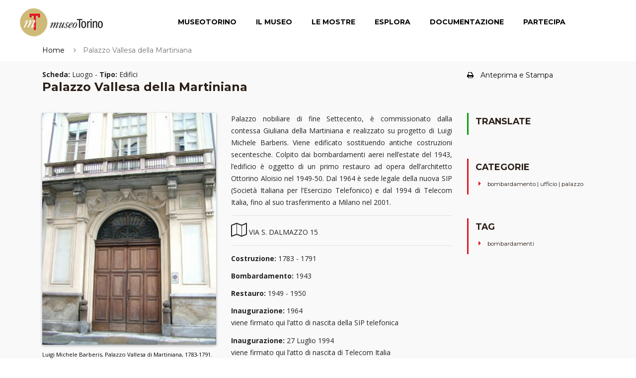

--- FILE ---
content_type: text/html; charset=UTF-8
request_url: https://www.museotorino.it/view/s/fc14ac6d727a44de9c9b7b89c4d5b448
body_size: 56446
content:

<!DOCTYPE html PUBLIC "-//W3C//DTD XHTML 1.0 Transitional//EN" "http://www.w3.org/TR/xhtml1/DTD/xhtml1-transitional.dtd">
<html xmlns="http://www.w3.org/1999/xhtml">
<head>
	<!-- Google Tag Manager -->
	<script>(function(w,d,s,l,i){w[l]=w[l]||[];w[l].push({'gtm.start':new Date().getTime(),event:'gtm.js'});var f=d.getElementsByTagName(s)[0],	j=d.createElement(s),dl=l!='dataLayer'?'&l='+l:'';j.async=true;j.src='https://www.googletagmanager.com/gtm.js?id='+i+dl;f.parentNode.insertBefore(j,f);	})(window,document,'script','dataLayer','GTM-TM8MGMH');</script>
	<!-- End Google Tag Manager -->
	
	<meta charset="UTF-8">
	<meta name="viewport" content="width=device-width, initial-scale=1">

			<title>Palazzo Vallesa della Martiniana - MuseoTorino</title>
		<meta name="keywords" content=" Palazzo Vallesa della Martiniana Luogo Edifici MuseoTorino  ufficio palazzo bombardamento"/>
		<meta name="description" content="
Palazzo nobiliare di fine Settecento, è commissionato dalla contessa Giuliana della Martiniana e realizzato su progetto di Luigi Michele Barberis. Viene edificato sostituendo antiche costruzioni secentesche. Colpito dai bombardamenti aerei nell’estate del 1943, l’edificio è oggetto di un primo restauro ad opera dell’architetto Ottorino Aloisio nel 1949-50. Dal 1964 è sede legale della nuova SIP (Società Italiana per l’Esercizio Telefonico) e dal 1994 di Telecom Italia, fino al suo trasferimento a Milano nel 2001.
"/>
		
	<meta name="language" content="it-it"/>
	<meta name="author" content="MuseoTorino,Comune di Torino,Direzione Musei,Assessorato alla Cultura e al 150° dell’Unità d’Italia, 21Style http://www.21-style.com"/>
	<meta name="generator" content="21Style,http://www.21-style.com,HOSS Semantic Storage,http://www.hoss.it"/>
	
			<meta property="og:url"           content="https://www.museotorino.it/view/s/fc14ac6d727a44de9c9b7b89c4d5b448" />
		<meta property="og:description" content="
Palazzo nobiliare di fine Settecento, è commissionato dalla contessa Giuliana della Martiniana e realizzato su progetto di Luigi Michele Barberis. Viene edificato sostituendo antiche costruzioni secentesche. Colpito dai bombardamenti aerei nell’estate del 1943, l’edificio è oggetto di un primo restauro ad opera dell’architetto Ottorino Aloisio nel 1949-50. Dal 1964 è sede legale della nuova SIP (Società Italiana per l’Esercizio Telefonico) e dal 1994 di Telecom Italia, fino al suo trasferimento a Milano nel 2001.
"/>
	<meta property="og:image" content="https://www.museotorino.it/images/b8/6a/5b/3d/b86a5b3d060d4d9f9635f10769b028ed-3.jpg" />
	
	<!-- CSS Files-->
	<link rel="stylesheet" href="https://fonts.googleapis.com/css?family=Montserrat:400,700|Open+Sans:400,400i,700,700i|Yellowtail">
	<link rel="stylesheet" href="https://www.museotorino.it/resources/mt2/bower_components/font-awesome/css/font-awesome.min.css">
	<link rel="stylesheet" href="https://www.museotorino.it/resources/mt2/bower_components/Swiper/dist/css/swiper.min.css">
	<link rel="stylesheet" href="https://www.museotorino.it/resources/mt2/bower_components/magnific-popup/dist/magnific-popup.css">
	<link rel="stylesheet" href="https://www.museotorino.it/resources/mt2/bower_components/Morphext/dist/morphext.css">
	<link rel="stylesheet" href="https://www.museotorino.it/resources/mt2/bower_components/animate.css/animate.min.css">
	<link rel="stylesheet" href="https://www.museotorino.it/resources/mt2/bower_components/superfish/dist/css/superfish.css">
	<link rel="stylesheet" href="https://www.museotorino.it/resources/mt2/css/styles.css">
	<link rel="stylesheet" href="https://www.museotorino.it/resources/mt2/css/mt.css">

	
	<link rel="shortcut icon" href="https://www.museotorino.it/resources/favicon_ico.png" />
	
			<link rel="canonical" href="https://www.museotorino.it/view/s/fc14ac6d727a44de9c9b7b89c4d5b448"/>
	
	
	
	<!-- Begin Cookie Consent -->
    <script type="text/javascript">
        window.cookieconsent_options = {"message":"Questo sito NON utilizza cookie di profilazione.	Sono utilizzati soltanto cookie tecnici e di terze parti legati all'uso di Google Analytics (IP anonimo) e all'eventuale presenza di 'Social plugin'. Proseguendo la navigazione del sito acconsenti all'uso dei cookie.Per maggiori informazioni leggi l'informativa estesa sull'uso dei cookie dove sono specificate le modalità per configurali o disattivarli.",
                                        "dismiss":"Ok, acconsento",
                                        "learnMore":"Informativa estesa",
                                        "link":"https://www.museotorino.it/site/privacypolicy","theme":"dark-top"};
    </script>

    <!-- <script type="text/javascript" src="https://www.museotorino.it/resources/library/templates/cookieconsent.js"></script> -->
    <!-- End Cookie Consent plugin -->

<!-- 	<script type="text/javascript"> 

// 	  (function(i,s,o,g,r,a,m){i['GoogleAnalyticsObject']=r;i[r]=i[r]||function(){
// 		  (i[r].q=i[r].q||[]).push(arguments)},i[r].l=1*new Date();a=s.createElement(o),
// 		  m=s.getElementsByTagName(o)[0];a.async=1;a.src=g;m.parentNode.insertBefore(a,m)
// 		  })(window,document,'script','//www.google-analytics.com/analytics.js','ga');
// 		  ga('create', 'UA-21926792-1', 'auto');
// 		  ga('set', 'anonymizeIp', true);
// 		  ga('send', 'pageview');
	</script>-->
	<script src="https://www.museotorino.it/resources/mt2/bower_components/jquery/dist/jquery.min.js"></script>
				
	</head>
	<body>
		<noscript><iframe src="https://www.googletagmanager.com/ns.html?id=GTM-TM8MGMH" height="0" width="0" style="display:none;visibility:hidden"></iframe></noscript>
		
		<div id="fb-root"></div>
		<script async defer crossorigin="anonymous" src="https://connect.facebook.net/it_IT/sdk.js#xfbml=1&version=v12.0&appId=328192324045087&autoLogAppEvents=1" nonce="mzwXFJw3"></script>
	
		<header class="header" id="header">
			<div class="header__logo">
				<!-- Logo-->
				<div class="logo"><a href="https://www.museotorino.it/site"><img src="https://www.museotorino.it/resources/images/header/museum-logo.png" alt="MuseoTorino" title="MuseoTorino"></a></div>
			</div>
			<div class="header__nav">
				<!-- Navigation-->
				<div id="mobnav-btn"><i class="fa fa-bars"></i></div>
				<ul class="main-nav sf-menu">
					<li><a href="https://www.museotorino.it/site/museum">MuseoTorino</a>
						<div class="mobnav-subarrow"></div>
						<ul>
							<li><a href="https://www.museotorino.it/site/about">MuseoTorino è</a></li>
							<li><a href="https://www.museotorino.it/site/activities">Cantieri e attività</a></li>
							<li><a href="https://www.museotorino.it/site/contacts">Struttura e contatti</a></li>
							<li><a href="https://www.museotorino.it/site/partners">Partner</a></li>
							<li><a href="https://www.museotorino.it/site/publications">Archivio MuseoTorino</a></li>
							<li><a href="https://www.museotorino.it/site/press">Area Stampa</a></li>
						</ul>
					</li>
					<li><a href="https://www.museotorino.it/site/collection">Il Museo</a></li>
					<li><a href="https://www.museotorino.it/site/exhibitions">Le Mostre</a>
						<div class="mobnav-subarrow"></div>
						<ul>
							<li><a href="https://www.museotorino.it/site/exhibitions/history">Storia di una città</a></li>
							<li><a href="https://www.museotorino.it/site/exhibitions/renaissances">Il Risorgimento è qui!</a></li>
						</ul>
					</li>
					<li><a href="https://www.museotorino.it/site/catalog">Esplora</a>
						<div class="mobnav-subarrow"></div>
						<ul>
							<li><a href="https://www.museotorino.it/site/catalog">Ricerca</a></li>
							<li><a href="https://www.museotorino.it/site/spotlight">In evidenza</a></li>
							<li><a href="https://www.museotorino.it/api">Open Data API</a></li>
						</ul>
					</li>
					<li><a href="https://www.museotorino.it/site/documentation">Documentazione</a>
						<div class="mobnav-subarrow"></div>
						<ul>
							<li><a href="https://www.museotorino.it/site/library">Biblioteca</a></li>
							<li><a href="https://www.museotorino.it/site/media">Mediateca</a></li>
							<li><a href="https://www.museotorino.it/site/archive">Archivi</a></li>
							<li><a href="https://www.museotorino.it/site/links">Sitoteca</a></li>
						</ul>
					</li>
					<li><a href="https://www.museotorino.it/site/participation">Partecipa</a>
						<div class="mobnav-subarrow"></div>
						<ul>
							<li><a href="https://www.museotorino.it/site/suggest/card">Proponi una scheda</a></li>
							<li><a href="https://www.museotorino.it/site/suggest/work">Segnala un tema</a></li>
							<li><a href="https://www.museotorino.it/site/guestbook">Invia un commento</a></li>
						</ul>
					</li>
				</ul>
			</div>
		</header>

		<div class="site-overlay"></div>


<script type="text/javascript" src="https://www.museotorino.it/resources/library/templates/lytebox.js"></script>
<link rel="stylesheet" href="https://www.museotorino.it/resources/css/templates/lytebox.css" type="text/css" media="screen"/>
<script async defer src="https://maps.googleapis.com/maps/api/js?key=AIzaSyB2u3TX6JO_SOj1AvzboyV1sdYIdjlYTJs" type="text/javascript"></script>


<script type="text/javascript">
	var baseUrl = "https://www.museotorino.it/";

	$(function() {
		  var map = null;
		  var myMarker;
		  var myLatlng;

		  function initializeGMap(lat, lng) {
		    myLatlng = new google.maps.LatLng(lat, lng);

		    var myOptions = {
		      zoom: 18,
		      zoomControl: true,
		      center: myLatlng,
		      tilt: 0,
		      mapTypeId: google.maps.MapTypeId.SATELLITE
		    };

		    map = new google.maps.Map(document.getElementById("map_canvas"), myOptions);

		    myMarker = new google.maps.Marker({
		      position: myLatlng
		    });
		    myMarker.setMap(map);
		  }

		  // Re-init map before show modal
		  $('#myModal').on('show.bs.modal', function(event) {
		    var button = $(event.relatedTarget);
		    initializeGMap(button.data('lat'), button.data('lng'));
		    $("#location-map").css("width", "100%");
		    $("#map_canvas").css("width", "100%");
		  });

		  // Trigger map resize event after modal shown
		  $('#myModal').on('shown.bs.modal', function() {
		    google.maps.event.trigger(map, "resize");
		    map.setCenter(myLatlng);
		  });
	});
</script>
		<div class="page-top-wrapper mf-page-main">
			<div class="container">			
				<div class="row">
					<div class="col-md-9">
						<ol class="breadcrumb breadcrumb_page-header">
							<li class="breadcrumb-item"><a href="/">Home</a></li>
							<li class="breadcrumb-item active">Palazzo Vallesa della Martiniana</li>
						</ol>
					</div>
					<!-- <div class="fb-like col-md-3" style="z-index: 1;" data-href="https://www.museotorino.it/view/s/fc14ac6d727a44de9c9b7b89c4d5b448" data-layout="button_count" data-action="like" data-show-faces="false" data-share="true"></div>
					-->
					<div class="fb-like col-md-3" style="z-index: 1;" data-href="https://www.museotorino.it/view/s/fc14ac6d727a44de9c9b7b89c4d5b448" data-layout="standard" data-action="like" data-size="small" data-share="true"></div>
				</div>
			</div>
		</div>
		
		<div class="page-content">
			<section class="section section_fullwidth section_color_default mf-view">
				<div class="container">
					<article class="post post_single post_thumb_fullwidth">
						<div class="pt-1"></div>
						<div class="post__content pageCenter">
						<div class="row">
							<div class="col-md-12">
																</div>
							</div>
							<div class="row">
								<div class="col-md-9">
									<span>
								  		<b>Scheda:</b> Luogo - 
								  		<b>Tipo:</b> Edifici									  </span>
								  	<h4>Palazzo Vallesa della Martiniana</h4>
								</div>
								<div class="col-md-3 hidden-lg-down">
									 <h6 class="mb-0" style="margin-top: 0.4rem;font-weight: 100;">
										 <a href="#" id="btnPrintPrev" rel="printprev" class="aIndice"  target="popup" 
										 onclick="window.open('https://www.museotorino.it/view/preview/fc14ac6d727a44de9c9b7b89c4d5b448/1', 'popup', 'width=1200, height=700, scrollbars=yes'); return false;"><!-- <i class="fa fa-file-o mr-1"></i> --> <i class="fa fa-print mr-1"></i>Anteprima e Stampa</a>
									</h6>
									 								</div>
							</div>
							
							<div class="pt-2"></div>
							<div class="row">
							
								<div class="col-md-4">
																			<header class="post__thumbnail ">
										<a href="https://www.museotorino.it/images/b8/6a/5b/3d/b86a5b3d060d4d9f9635f10769b028ed-1.jpg?VSCL=100" rel="lytebox[captionimage]" title="Luigi Michele Barberis, Palazzo Vallesa di Martiniana, 1783-1791. Fotografia di Paola Boccalatte, 2013. © MuseoTorino">
											<img src="https://www.museotorino.it/images/b8/6a/5b/3d/b86a5b3d060d4d9f9635f10769b028ed-3.jpg"  
												 title="Luigi Michele Barberis, Palazzo Vallesa di Martiniana, 1783-1791. Fotografia di Paola Boccalatte, 2013. © MuseoTorino"
												 alt="" />
										</a>
										</header>
										<div class="mf-view-didascalia link-no-border">
																						<a title="Vai alla scheda" href="https://www.museotorino.it/view/s/b86a5b3d060d4d9f9635f10769b028ed">
												<small>Luigi Michele Barberis, Palazzo Vallesa di Martiniana, 1783-1791. Fotografia di Paola Boccalatte, 2013. © MuseoTorino</small> 
											</a>
										</div>						
										
																	</div>
								<div class="col-md-5">
																			<div>
<p style="text-align: justify;">Palazzo nobiliare di fine Settecento, è commissionato dalla contessa Giuliana della Martiniana e realizzato su progetto di Luigi Michele Barberis. Viene edificato sostituendo antiche costruzioni secentesche. Colpito dai bombardamenti aerei nell’estate del 1943, l’edificio è oggetto di un primo restauro ad opera dell’architetto Ottorino Aloisio nel 1949-50. Dal 1964 è sede legale della nuova SIP (Società Italiana per l’Esercizio Telefonico) e dal 1994 di Telecom Italia, fino al suo trasferimento a Milano nel 2001.</p>
</div>															
																			<hr class="hr_default">
										<div id="address_container" class="row-container" style="min-height: 20px; clear: left;">
																								<div class="frameDiv"><!--<b>Indirizzo:</b>--> 
														<!--  <span rel="#gmaps" id="gmapview"
														   style="cursor: pointer;" title="Visualizza su Google Map"	
														   lat="45.07248842054596" long="7.67722191485316">
														   <i class="fa fa-map-o fa-2x"></i>
														   VIA S. DALMAZZO 15														</span> -->
														 <span id="showMap" data-toggle="modal" data-target="#myModal" data-lat='45.07248842054596' data-lng='7.67722191485316'
															   style="cursor: pointer;" title="Visualizza su Google Map">
															   <i class="fa fa-map-o fa-2x"></i>
															   VIA S. DALMAZZO 15														 </span>														
													</div>
																						</div> 
										<div class="g_overlay" id="gmaps"><div class="contWrap" style="z-index: 99;"></div></div>
																		<!--  GESTIONE DATE  -->
																				<hr class="hr_default">
																					<div class="ui-ptags-tag" style="clear: left;">
													<p>
														<span><strong>Costruzione:</strong> </span>
																													1783 - 1791<br /> 															
													</p>
												</div>
																							<div class="ui-ptags-tag" style="clear: left;">
													<p>
														<span><strong>Bombardamento:</strong> </span>
																													1943<br /> 															
													</p>
												</div>
																							<div class="ui-ptags-tag" style="clear: left;">
													<p>
														<span><strong>Restauro:</strong> </span>
																													1949 - 1950<br /> 															
													</p>
												</div>
																							<div class="ui-ptags-tag" style="clear: left;">
													<p>
														<span><strong>Inaugurazione:</strong> </span>
																													1964<br /> viene firmato qui l’atto di nascita della SIP telefonica															
													</p>
												</div>
																							<div class="ui-ptags-tag" style="clear: left;">
													<p>
														<span><strong>Inaugurazione:</strong> </span>
																													27 Luglio 1994<br />  viene firmato qui l’atto di nascita di Telecom Italia															
													</p>
												</div>
																					
								</div>

								
								<div class="col-md-3">
																		<div class="widget widget_categories widget_sidebar blockquote" style="border-left: 3px solid #049d0d;">
										<h4 class="widget__title">Translate</h4>
										<div class="widget__body">
											
												<div id="google_translate_element"></div>
												<script type="text/javascript">
												function googleTranslateElementInit() {
												new google.translate.TranslateElement({pageLanguage: 'it'}, 'google_translate_element');
												}
												</script>
												<script type="text/javascript" src="//translate.google.com/translate_a/element.js?cb=googleTranslateElementInit"></script>
			
												<h4 class="widget__title"></h4>
										</div>
									</div>
																													
									<!--  INDICE  -->
									<!--  GESTIONE PARAGRAFI  -->
																											
									<!--  GESTIONE CATEGORIE  -->
										
									<div class="widget widget_categories widget_sidebar blockquote">
										<h4 class="widget__title">Categorie</h4>
										<div class="widget__body">
											<ul>
																								<li>bombardamento | ufficio | palazzo</li>
											</ul>
										</div>
									</div>
																		
									<!--  GESTIONE TAG  -->
																		<div class="widget widget_categories widget_sidebar blockquote">
										<h4 class="widget__title">Tag</h4>
										<div class="widget__body">
											<ul>
																								<li>bombardamenti</li>
											</ul>
										</div>
									</div>
									
								</div>
							</div>
			<!--  END CATALOG CARD -->					

		<!--  END IMAGE CARD -->			

		<!--  END BOOK CARD -->	
	


<!--  ********************** RESTO DELLA SCHEDA !!!!!!! *********************************** -->

<!--  GESTIONE PARAGRAFI -->
								

<!--  GESTIONE NOTE -->	
																	
									<div class="pt-2"></div>
									<div class="blockquote col-md-12 mf-view-note">
										<h4>Note</h4>
										<p><b>Da Politecnico di Torino Dipartimento Casa-Città, Beni culturali ambientali nel Comune di Torino, Società degli Ingegneri e degli Architetti in Torino, Torino 1984:<br /></b>PALAZZO VALLESA DELLA MARTIRANA<br />Via S. Dalmazzo 15<br /><br />Palazzo di rappresentanza e da reddito.<br />Edificio di valore storico-artistico e ambientale; caratteristico palazzo nobiliare torinese di alta rappresentanza di fine . Settecento, con androne e salone sovrapposti, aggettanti sul cortile, dove si affacciano anche alloggi d'affitto. Realizzato su progetto di L. M. Barberis (1783), mediante radicale trasformazione del tessuto preesistente.<br /><br />M. BERNARDI, 1950; ISTITUTO DI ARCHITETTURA TECNICA, 1968, vol. I, p. 660, pp. 782-783.<br />Tavola: 41</p>									</div>
                                	
							
<!--  GESTIONE BIBLIOGRAFIA  -->
																<div class="pt-2"></div>
									<div class="col-md-12 mf-view-bibliography blockquote ">   
										<h4>Bibliografia</h4>
										<ul>
																							<li >
													<a href="910ff8c4d41a47a1a86aa36def679667">Marziano Berardi, <i>Il palazzo Vallesa</i>, Società piemontese centrale di elettricità, Torino 1950													 							                         </a>
 							                         
												</li>
																							<li >
													<a href="b85d47ccd1d94defa9f5fc70ff958085">Castelnuovo, Enrico - Rosci, Marco (a cura di), <i>Cultura figurativa e architettonica negli Stati del Re di Sardegna, 1773-1861</i>, Vol. III, Stamperia artistica nazionale, Torino 1980													 
						                                  , pp. 1047-1050 
						                                  							                               							                         </a>
 							                         
												</li>
																							<li >
													<a href="e162639ab29941bc9e441393c638720f">Politecnico di Torino. Dipartimento Casa Città, <i>Beni culturali ambientali nel Comune di Torino</i>, Vol. 1, Società degli ingegneri e degli architetti in Torino, Torino 1984													 
						                                  , p. 301 
						                                  								                                        &nbsp;&nbsp;<a href="https://www.museotorino.it/resources/pdf/books/151/#305/zoomed" target="blank">
								                                            <i class="fa fa-file-text-o fa-1x">&nbsp;</i><strong>Vai alla pagina digitalizzata</strong></a>
										                                							                               							                         </a>
 							                         
												</li>
																							<li >
													<a href="a587bc0c67294f1893b8e790c151a7ca">Arabella Cifani, Franco Monetti, <i>Il Palazzo Vallesa di Martiniana. Da dimora signorile a sede sociale l'evoluzione di un palazzo in Torino</i>, SIP, Torino 1989 													 							                         </a>
 							                         
												</li>
																							<li >
													<a href="8c5abdd6749b4f43b0dc15ba680477a0">Bottiglieri, Bruno, <i>SIP. Impresa, tecnologia e Stato nelle telecomunicazioni italiane</i>, Franco Angeli, Milano 1990													 							                         </a>
 							                         
												</li>
																					</ul>
									</div>
								

<!--  GESTIONE SITOGRAFIA (LINK)  -->
								

<!--  GESTIONE VISTA 3D (LINK)  -->
								

<!--  FONTI ARCHIVISTICHE  -->
							
																			
									
									
							
<!--  GESTIONE FOTOTECA   -->						
														<div class="pt-2"></div>
							<div class="tab">
								<div class="row">
									<div class="col-md-9 col-sm-6">
										<h4 class="col-md-6">Fototeca</h4>
									</div>
									<div class="col-md-3 col-sm-6 mf-view-photos-selector " >
										<ul class="nav nav-pills justify-content-end" style="float: right;" role="tablist">
										  <li class="nav-item"><a class="nav-link active" data-toggle="tab" href="#photo_caption" role="tab" title="Didascalia"><i class="fa fa-align-justify fa-2x" aria-hidden="true"></i></a></li>
										  <li class="nav-item"><a class="nav-link" data-toggle="tab" href="#photo_list" role="tab" title="Elenco"><i class="fa fa-th-list fa-2x" aria-hidden="true"></i></a></li>
										  <li class="nav-item"><a class="nav-link " data-toggle="tab" href="#photo_gallery" role="tab" title="Galleria"><i class="fa fa-th fa-2x" aria-hidden="true"></i></a></li>
										</ul>
									</div>	
								</div>

								<div class="col-md-12 tab-content mf-view-photos">
									<div class="tab-pane " id="photo_gallery" role="tabpanel">
										<ul class="row">
											
											<li class="col-lg-2 col-md-2 col-sm-3 col-xs-6">
												<a class="card-text" title="Bombe e mezzi incendiari lanciati 1:5000, 1942-1945. Zona 1: Municipio - Vanchiglia - Porta Susa - Porta Nuova - Borgo Nuovo. ASCT, Tipi e disegni, cart. 68, fasc. 1 disegno 1. © Archivio Storico della Città di Torino&#013;&#013;Seleziona immagine per andare alla scheda" href="https://www.museotorino.it/view/s/5a69a46c16c041eeb8a24bd2c0dc4b10">
													<img class="img-responsive rounded" src="https://www.museotorino.it/images/5a/69/a4/6c/5a69a46c16c041eeb8a24bd2c0dc4b10-3.jpg">
												</a>
											</li>
											
											<li class="col-lg-2 col-md-2 col-sm-3 col-xs-6">
												<a class="card-text" title="Bombe e mezzi incendiari lanciati 1:5000, 1942-1945. Zona 1: Municipio - Porta Susa - Porta nuova - Vanchiglia - Borgo Nuovo. ASCT, Tipi e disegni, cart. 68, fasc. 1 disegno 1, quadrante 4. © Archivio Storico della Città di Torino
&#013;&#013;Seleziona immagine per andare alla scheda" href="https://www.museotorino.it/view/s/4625be071df3447bbd241d926dca09d4">
													<img class="img-responsive rounded" src="https://www.museotorino.it/images/46/25/be/07/4625be071df3447bbd241d926dca09d4-3.jpg">
												</a>
											</li>
											
											<li class="col-lg-2 col-md-2 col-sm-3 col-xs-6">
												<a class="card-text" title="Danni arrecati agli stabili 1:5000, 1942-1945. Zona 1: Municipio, Vanchiglia, Porta Susa, Porta Nuova, Borgo Nuovo. ASCT, Tipi e disegni, cart. 68, fasc. 2 disegno 1. © Archivio Storico della Città di Torino&#013;&#013;Seleziona immagine per andare alla scheda" href="https://www.museotorino.it/view/s/77c94ca9fa5e4eabacd50efcad2c5c37">
													<img class="img-responsive rounded" src="https://www.museotorino.it/images/77/c9/4c/a9/77c94ca9fa5e4eabacd50efcad2c5c37-3.jpg">
												</a>
											</li>
											
											<li class="col-lg-2 col-md-2 col-sm-3 col-xs-6">
												<a class="card-text" title="Danni arrecati agli stabili 1:5000, 1942-1945. Zona 1: Municipio, Vanchiglia, Porta Susa, Porta Nuova, Borgo Nuovo. ASCT, Tipi e disegni, cart. 68, fasc. 2 disegno 1, quadrante 4. © Archivio Storico della Città di Torino&#013;&#013;Seleziona immagine per andare alla scheda" href="https://www.museotorino.it/view/s/5804ad3441f0439191abf6a683e48335">
													<img class="img-responsive rounded" src="https://www.museotorino.it/images/58/04/ad/34/5804ad3441f0439191abf6a683e48335-3.jpg">
												</a>
											</li>
											
											<li class="col-lg-2 col-md-2 col-sm-3 col-xs-6">
												<a class="card-text" title="Luigi Michele Barberis, Palazzo Vallesa di Martiniana, 1783-1791. Fotografia di Paola Boccalatte, 2013. © MuseoTorino&#013;&#013;Seleziona immagine per andare alla scheda" href="https://www.museotorino.it/view/s/abdc6c91dd6945c4b2b0280209a1f525">
													<img class="img-responsive rounded" src="https://www.museotorino.it/images/ab/dc/6c/91/abdc6c91dd6945c4b2b0280209a1f525-3.jpg">
												</a>
											</li>
											
											<li class="col-lg-2 col-md-2 col-sm-3 col-xs-6">
												<a class="card-text" title="Luigi Michele Barberis, Palazzo Vallesa di Martiniana, 1783-1791, particolare della facciata. Fotografia di Paola Boccalatte, 2013. © MuseoTorino&#013;&#013;Seleziona immagine per andare alla scheda" href="https://www.museotorino.it/view/s/643e377a868340b79a9828af67a0132e">
													<img class="img-responsive rounded" src="https://www.museotorino.it/images/64/3e/37/7a/643e377a868340b79a9828af67a0132e-3.jpg">
												</a>
											</li>
											
											<li class="col-lg-2 col-md-2 col-sm-3 col-xs-6">
												<a class="card-text" title="Palazzo Vallesa di Martiniana&#013;&#013;Seleziona immagine per andare alla scheda" href="https://www.museotorino.it/view/s/35d23678b4bf45a795ecc844345dc57c">
													<img class="img-responsive rounded" src="https://www.museotorino.it/images/35/d2/36/78/35d23678b4bf45a795ecc844345dc57c-3.jpg">
												</a>
											</li>
												         						</ul>
		         					</div>
								
									<div class="tab-pane " id="photo_list" role="tabpanel"> 
										<ul class="list-unstyled row">
											
											<li class="media col-md-6">
											   <a href="https://www.museotorino.it/images/5a/69/a4/6c/5a69a46c16c041eeb8a24bd2c0dc4b10-1.jpg?VSCL=100" rel="lytebox[photolist]" title="Bombe e mezzi incendiari lanciati 1:5000, 1942-1945. Zona 1: Municipio - Vanchiglia - Porta Susa - Porta Nuova - Borgo Nuovo. ASCT, Tipi e disegni, cart. 68, fasc. 1 disegno 1. © Archivio Storico della Città di Torino">
												   <img class="d-flex align-self-center mr-3" title="Visualizza immagine" src="https://www.museotorino.it/images/5a/69/a4/6c/5a69a46c16c041eeb8a24bd2c0dc4b10-3.jpg"  alt="Bombe e mezzi incendiari lanciati 1:5000, 1942-1945. Zona 1: Municipio - Vanchiglia - Porta Susa - Porta Nuova - Borgo Nuovo. ASCT, Tipi e disegni, cart. 68, fasc. 1 disegno 1. © Archivio Storico della Città di Torino" />
												</a>			
												<div class="media-body">						        	
													<a class="mb-0" title="Vai alla scheda" href="https://www.museotorino.it/view/s/5a69a46c16c041eeb8a24bd2c0dc4b10"> Bombe e mezzi incendiari lanciati 1:5000, 1942-1945. Zona 1: Municipio - Vanchiglia - Porta Susa - Porta Nuova - Borgo Nuovo. ASCT, Tipi e disegni, cart. 68, fasc. 1 disegno 1. © Archivio Storico della Città di Torino</a>
												</div>
											</li>
											
											<li class="media col-md-6">
											   <a href="https://www.museotorino.it/images/46/25/be/07/4625be071df3447bbd241d926dca09d4-1.jpg?VSCL=100" rel="lytebox[photolist]" title="Bombe e mezzi incendiari lanciati 1:5000, 1942-1945. Zona 1: Municipio - Porta Susa - Porta nuova - Vanchiglia - Borgo Nuovo. ASCT, Tipi e disegni, cart. 68, fasc. 1 disegno 1, quadrante 4. © Archivio Storico della Città di Torino
">
												   <img class="d-flex align-self-center mr-3" title="Visualizza immagine" src="https://www.museotorino.it/images/46/25/be/07/4625be071df3447bbd241d926dca09d4-3.jpg"  alt="Bombe e mezzi incendiari lanciati 1:5000, 1942-1945. Zona 1: Municipio - Porta Susa - Porta nuova - Vanchiglia - Borgo Nuovo. ASCT, Tipi e disegni, cart. 68, fasc. 1 disegno 1, quadrante 4. © Archivio Storico della Città di Torino
" />
												</a>			
												<div class="media-body">						        	
													<a class="mb-0" title="Vai alla scheda" href="https://www.museotorino.it/view/s/4625be071df3447bbd241d926dca09d4"> Bombe e mezzi incendiari lanciati 1:5000, 1942-1945. Zona 1: Municipio - Porta Susa - Porta nuova - Vanchiglia - Borgo Nuovo. ASCT, Tipi e disegni, cart. 68, fasc. 1 disegno 1, quadrante 4. © Archivio Storico della Città di Torino
</a>
												</div>
											</li>
											
											<li class="media col-md-6">
											   <a href="https://www.museotorino.it/images/77/c9/4c/a9/77c94ca9fa5e4eabacd50efcad2c5c37-1.jpg?VSCL=100" rel="lytebox[photolist]" title="Danni arrecati agli stabili 1:5000, 1942-1945. Zona 1: Municipio, Vanchiglia, Porta Susa, Porta Nuova, Borgo Nuovo. ASCT, Tipi e disegni, cart. 68, fasc. 2 disegno 1. © Archivio Storico della Città di Torino">
												   <img class="d-flex align-self-center mr-3" title="Visualizza immagine" src="https://www.museotorino.it/images/77/c9/4c/a9/77c94ca9fa5e4eabacd50efcad2c5c37-3.jpg"  alt="Danni arrecati agli stabili 1:5000, 1942-1945. Zona 1: Municipio, Vanchiglia, Porta Susa, Porta Nuova, Borgo Nuovo. ASCT, Tipi e disegni, cart. 68, fasc. 2 disegno 1. © Archivio Storico della Città di Torino" />
												</a>			
												<div class="media-body">						        	
													<a class="mb-0" title="Vai alla scheda" href="https://www.museotorino.it/view/s/77c94ca9fa5e4eabacd50efcad2c5c37"> Danni arrecati agli stabili 1:5000, 1942-1945. Zona 1: Municipio, Vanchiglia, Porta Susa, Porta Nuova, Borgo Nuovo. ASCT, Tipi e disegni, cart. 68, fasc. 2 disegno 1. © Archivio Storico della Città di Torino</a>
												</div>
											</li>
											
											<li class="media col-md-6">
											   <a href="https://www.museotorino.it/images/58/04/ad/34/5804ad3441f0439191abf6a683e48335-1.jpg?VSCL=100" rel="lytebox[photolist]" title="Danni arrecati agli stabili 1:5000, 1942-1945. Zona 1: Municipio, Vanchiglia, Porta Susa, Porta Nuova, Borgo Nuovo. ASCT, Tipi e disegni, cart. 68, fasc. 2 disegno 1, quadrante 4. © Archivio Storico della Città di Torino">
												   <img class="d-flex align-self-center mr-3" title="Visualizza immagine" src="https://www.museotorino.it/images/58/04/ad/34/5804ad3441f0439191abf6a683e48335-3.jpg"  alt="Danni arrecati agli stabili 1:5000, 1942-1945. Zona 1: Municipio, Vanchiglia, Porta Susa, Porta Nuova, Borgo Nuovo. ASCT, Tipi e disegni, cart. 68, fasc. 2 disegno 1, quadrante 4. © Archivio Storico della Città di Torino" />
												</a>			
												<div class="media-body">						        	
													<a class="mb-0" title="Vai alla scheda" href="https://www.museotorino.it/view/s/5804ad3441f0439191abf6a683e48335"> Danni arrecati agli stabili 1:5000, 1942-1945. Zona 1: Municipio, Vanchiglia, Porta Susa, Porta Nuova, Borgo Nuovo. ASCT, Tipi e disegni, cart. 68, fasc. 2 disegno 1, quadrante 4. © Archivio Storico della Città di Torino</a>
												</div>
											</li>
											
											<li class="media col-md-6">
											   <a href="https://www.museotorino.it/images/ab/dc/6c/91/abdc6c91dd6945c4b2b0280209a1f525-1.jpg?VSCL=100" rel="lytebox[photolist]" title="Luigi Michele Barberis, Palazzo Vallesa di Martiniana, 1783-1791. Fotografia di Paola Boccalatte, 2013. © MuseoTorino">
												   <img class="d-flex align-self-center mr-3" title="Visualizza immagine" src="https://www.museotorino.it/images/ab/dc/6c/91/abdc6c91dd6945c4b2b0280209a1f525-3.jpg"  alt="Luigi Michele Barberis, Palazzo Vallesa di Martiniana, 1783-1791. Fotografia di Paola Boccalatte, 2013. © MuseoTorino" />
												</a>			
												<div class="media-body">						        	
													<a class="mb-0" title="Vai alla scheda" href="https://www.museotorino.it/view/s/abdc6c91dd6945c4b2b0280209a1f525"> Luigi Michele Barberis, Palazzo Vallesa di Martiniana, 1783-1791. Fotografia di Paola Boccalatte, 2013. © MuseoTorino</a>
												</div>
											</li>
											
											<li class="media col-md-6">
											   <a href="https://www.museotorino.it/images/64/3e/37/7a/643e377a868340b79a9828af67a0132e-1.jpg?VSCL=100" rel="lytebox[photolist]" title="Luigi Michele Barberis, Palazzo Vallesa di Martiniana, 1783-1791, particolare della facciata. Fotografia di Paola Boccalatte, 2013. © MuseoTorino">
												   <img class="d-flex align-self-center mr-3" title="Visualizza immagine" src="https://www.museotorino.it/images/64/3e/37/7a/643e377a868340b79a9828af67a0132e-3.jpg"  alt="Luigi Michele Barberis, Palazzo Vallesa di Martiniana, 1783-1791, particolare della facciata. Fotografia di Paola Boccalatte, 2013. © MuseoTorino" />
												</a>			
												<div class="media-body">						        	
													<a class="mb-0" title="Vai alla scheda" href="https://www.museotorino.it/view/s/643e377a868340b79a9828af67a0132e"> Luigi Michele Barberis, Palazzo Vallesa di Martiniana, 1783-1791, particolare della facciata. Fotografia di Paola Boccalatte, 2013. © MuseoTorino</a>
												</div>
											</li>
											
											<li class="media col-md-6">
											   <a href="https://www.museotorino.it/images/35/d2/36/78/35d23678b4bf45a795ecc844345dc57c-1.jpg?VSCL=100" rel="lytebox[photolist]" title="Palazzo Vallesa di Martiniana">
												   <img class="d-flex align-self-center mr-3" title="Visualizza immagine" src="https://www.museotorino.it/images/35/d2/36/78/35d23678b4bf45a795ecc844345dc57c-3.jpg"  alt="Palazzo Vallesa di Martiniana" />
												</a>			
												<div class="media-body">						        	
													<a class="mb-0" title="Vai alla scheda" href="https://www.museotorino.it/view/s/35d23678b4bf45a795ecc844345dc57c"> Palazzo Vallesa di Martiniana</a>
												</div>
											</li>
																				</ul>
									</div>
									
									<div class="tab-pane active" id="photo_caption" role="tabpanel"> 
										<div class="row">
												
												<div class="col-lg-2 col-md-2 col-sm-6 col-xs-6">
												   <div class="card">
													   	<a href="https://www.museotorino.it/images/5a/69/a4/6c/5a69a46c16c041eeb8a24bd2c0dc4b10-1.jpg?VSCL=100" rel="lytebox[photocaption]" title="Bombe e mezzi incendiari lanciati 1:5000, 1942-1945. Zona 1: Municipio - Vanchiglia - Porta Susa - Porta Nuova - Borgo Nuovo. ASCT, Tipi e disegni, cart. 68, fasc. 1 disegno 1. © Archivio Storico della Città di Torino">
														   <img class="card-img-top" title="Visualizza immagine" src="https://www.museotorino.it/images/5a/69/a4/6c/5a69a46c16c041eeb8a24bd2c0dc4b10-3.jpg"  alt="Bombe e mezzi incendiari lanciati 1:5000, 1942-1945. Zona 1: Municipio - Vanchiglia - Porta Susa - Porta Nuova - Borgo Nuovo. ASCT, Tipi e disegni, cart. 68, fasc. 1 disegno 1. © Archivio Storico della Città di Torino" />
														</a>			
														<div class="card-block">						        	
															<a class="card-text" title="Vai alla scheda" href="https://www.museotorino.it/view/s/5a69a46c16c041eeb8a24bd2c0dc4b10">
																<small>Bombe e mezzi incendiari lanciati 1:5000, 1942-1945. Zona 1: Municipio - Vanchiglia - Porta Susa - Porta Nuova - Borgo Nuovo. ASCT, Tipi e disegni, cart. 68, fasc. 1 disegno 1. © Archivio Storico della Città di Torino</small>
															</a>
														</div>
													</div>
												</div>
												<div class="pt-1"></div>
												
												<div class="col-lg-2 col-md-2 col-sm-6 col-xs-6">
												   <div class="card">
													   	<a href="https://www.museotorino.it/images/46/25/be/07/4625be071df3447bbd241d926dca09d4-1.jpg?VSCL=100" rel="lytebox[photocaption]" title="Bombe e mezzi incendiari lanciati 1:5000, 1942-1945. Zona 1: Municipio - Porta Susa - Porta nuova - Vanchiglia - Borgo Nuovo. ASCT, Tipi e disegni, cart. 68, fasc. 1 disegno 1, quadrante 4. © Archivio Storico della Città di Torino
">
														   <img class="card-img-top" title="Visualizza immagine" src="https://www.museotorino.it/images/46/25/be/07/4625be071df3447bbd241d926dca09d4-3.jpg"  alt="Bombe e mezzi incendiari lanciati 1:5000, 1942-1945. Zona 1: Municipio - Porta Susa - Porta nuova - Vanchiglia - Borgo Nuovo. ASCT, Tipi e disegni, cart. 68, fasc. 1 disegno 1, quadrante 4. © Archivio Storico della Città di Torino
" />
														</a>			
														<div class="card-block">						        	
															<a class="card-text" title="Vai alla scheda" href="https://www.museotorino.it/view/s/4625be071df3447bbd241d926dca09d4">
																<small>Bombe e mezzi incendiari lanciati 1:5000, 1942-1945. Zona 1: Municipio - Porta Susa - Porta nuova - Vanchiglia - Borgo Nuovo. ASCT, Tipi e disegni, cart. 68, fasc. 1 disegno 1, quadrante 4. © Archivio Storico della Città di Torino
</small>
															</a>
														</div>
													</div>
												</div>
												<div class="pt-1"></div>
												
												<div class="col-lg-2 col-md-2 col-sm-6 col-xs-6">
												   <div class="card">
													   	<a href="https://www.museotorino.it/images/77/c9/4c/a9/77c94ca9fa5e4eabacd50efcad2c5c37-1.jpg?VSCL=100" rel="lytebox[photocaption]" title="Danni arrecati agli stabili 1:5000, 1942-1945. Zona 1: Municipio, Vanchiglia, Porta Susa, Porta Nuova, Borgo Nuovo. ASCT, Tipi e disegni, cart. 68, fasc. 2 disegno 1. © Archivio Storico della Città di Torino">
														   <img class="card-img-top" title="Visualizza immagine" src="https://www.museotorino.it/images/77/c9/4c/a9/77c94ca9fa5e4eabacd50efcad2c5c37-3.jpg"  alt="Danni arrecati agli stabili 1:5000, 1942-1945. Zona 1: Municipio, Vanchiglia, Porta Susa, Porta Nuova, Borgo Nuovo. ASCT, Tipi e disegni, cart. 68, fasc. 2 disegno 1. © Archivio Storico della Città di Torino" />
														</a>			
														<div class="card-block">						        	
															<a class="card-text" title="Vai alla scheda" href="https://www.museotorino.it/view/s/77c94ca9fa5e4eabacd50efcad2c5c37">
																<small>Danni arrecati agli stabili 1:5000, 1942-1945. Zona 1: Municipio, Vanchiglia, Porta Susa, Porta Nuova, Borgo Nuovo. ASCT, Tipi e disegni, cart. 68, fasc. 2 disegno 1. © Archivio Storico della Città di Torino</small>
															</a>
														</div>
													</div>
												</div>
												<div class="pt-1"></div>
												
												<div class="col-lg-2 col-md-2 col-sm-6 col-xs-6">
												   <div class="card">
													   	<a href="https://www.museotorino.it/images/58/04/ad/34/5804ad3441f0439191abf6a683e48335-1.jpg?VSCL=100" rel="lytebox[photocaption]" title="Danni arrecati agli stabili 1:5000, 1942-1945. Zona 1: Municipio, Vanchiglia, Porta Susa, Porta Nuova, Borgo Nuovo. ASCT, Tipi e disegni, cart. 68, fasc. 2 disegno 1, quadrante 4. © Archivio Storico della Città di Torino">
														   <img class="card-img-top" title="Visualizza immagine" src="https://www.museotorino.it/images/58/04/ad/34/5804ad3441f0439191abf6a683e48335-3.jpg"  alt="Danni arrecati agli stabili 1:5000, 1942-1945. Zona 1: Municipio, Vanchiglia, Porta Susa, Porta Nuova, Borgo Nuovo. ASCT, Tipi e disegni, cart. 68, fasc. 2 disegno 1, quadrante 4. © Archivio Storico della Città di Torino" />
														</a>			
														<div class="card-block">						        	
															<a class="card-text" title="Vai alla scheda" href="https://www.museotorino.it/view/s/5804ad3441f0439191abf6a683e48335">
																<small>Danni arrecati agli stabili 1:5000, 1942-1945. Zona 1: Municipio, Vanchiglia, Porta Susa, Porta Nuova, Borgo Nuovo. ASCT, Tipi e disegni, cart. 68, fasc. 2 disegno 1, quadrante 4. © Archivio Storico della Città di Torino</small>
															</a>
														</div>
													</div>
												</div>
												<div class="pt-1"></div>
												
												<div class="col-lg-2 col-md-2 col-sm-6 col-xs-6">
												   <div class="card">
													   	<a href="https://www.museotorino.it/images/ab/dc/6c/91/abdc6c91dd6945c4b2b0280209a1f525-1.jpg?VSCL=100" rel="lytebox[photocaption]" title="Luigi Michele Barberis, Palazzo Vallesa di Martiniana, 1783-1791. Fotografia di Paola Boccalatte, 2013. © MuseoTorino">
														   <img class="card-img-top" title="Visualizza immagine" src="https://www.museotorino.it/images/ab/dc/6c/91/abdc6c91dd6945c4b2b0280209a1f525-3.jpg"  alt="Luigi Michele Barberis, Palazzo Vallesa di Martiniana, 1783-1791. Fotografia di Paola Boccalatte, 2013. © MuseoTorino" />
														</a>			
														<div class="card-block">						        	
															<a class="card-text" title="Vai alla scheda" href="https://www.museotorino.it/view/s/abdc6c91dd6945c4b2b0280209a1f525">
																<small>Luigi Michele Barberis, Palazzo Vallesa di Martiniana, 1783-1791. Fotografia di Paola Boccalatte, 2013. © MuseoTorino</small>
															</a>
														</div>
													</div>
												</div>
												<div class="pt-1"></div>
												
												<div class="col-lg-2 col-md-2 col-sm-6 col-xs-6">
												   <div class="card">
													   	<a href="https://www.museotorino.it/images/64/3e/37/7a/643e377a868340b79a9828af67a0132e-1.jpg?VSCL=100" rel="lytebox[photocaption]" title="Luigi Michele Barberis, Palazzo Vallesa di Martiniana, 1783-1791, particolare della facciata. Fotografia di Paola Boccalatte, 2013. © MuseoTorino">
														   <img class="card-img-top" title="Visualizza immagine" src="https://www.museotorino.it/images/64/3e/37/7a/643e377a868340b79a9828af67a0132e-3.jpg"  alt="Luigi Michele Barberis, Palazzo Vallesa di Martiniana, 1783-1791, particolare della facciata. Fotografia di Paola Boccalatte, 2013. © MuseoTorino" />
														</a>			
														<div class="card-block">						        	
															<a class="card-text" title="Vai alla scheda" href="https://www.museotorino.it/view/s/643e377a868340b79a9828af67a0132e">
																<small>Luigi Michele Barberis, Palazzo Vallesa di Martiniana, 1783-1791, particolare della facciata. Fotografia di Paola Boccalatte, 2013. © MuseoTorino</small>
															</a>
														</div>
													</div>
												</div>
												<div class="pt-1"></div>
												
												<div class="col-lg-2 col-md-2 col-sm-6 col-xs-6">
												   <div class="card">
													   	<a href="https://www.museotorino.it/images/35/d2/36/78/35d23678b4bf45a795ecc844345dc57c-1.jpg?VSCL=100" rel="lytebox[photocaption]" title="Palazzo Vallesa di Martiniana">
														   <img class="card-img-top" title="Visualizza immagine" src="https://www.museotorino.it/images/35/d2/36/78/35d23678b4bf45a795ecc844345dc57c-3.jpg"  alt="Palazzo Vallesa di Martiniana" />
														</a>			
														<div class="card-block">						        	
															<a class="card-text" title="Vai alla scheda" href="https://www.museotorino.it/view/s/35d23678b4bf45a795ecc844345dc57c">
																<small>Palazzo Vallesa di Martiniana</small>
															</a>
														</div>
													</div>
												</div>
												<div class="pt-1"></div>
																					</div>
									</div>
								</div>	
							</div>
													
							
<!--  GESTIONE SCHEDE CORRELATE  -->							
														<div class="pt-2"></div>
							
										
									<h4>Soggetti correlati</h4>
									
									<div class="col-md-12">
										<div class="row mf-view-connections">
																							<div class="col-lg-2 col-md-2 col-sm-6 col-xs-6">
												   <div class="card">
																													<img class="card-img-top" title="Visualizza immagine" src="https://www.museotorino.it/images/no_image-3.jpg" alt="STIPEL - SIP - Telecom Italia" />
														 	
														<div class="card-block">						        	
															<a class="card-text" title="Vai alla scheda" href="https://www.museotorino.it/view/s/780893e9b719470395fec512ee5d4c53">
																<small>STIPEL - SIP - Telecom Italia</small>
															</a>
														</div>
													</div>
												</div>
												<div class="pt-1"></div>
																					</div>
									</div>
											
										
							
<!--  GESTIONE PDF CORRELATE  -->							
		
							
																		
							
<!--  GESTIONE ENTE RESPONSABILE  -->
															<div class="pt-2"></div>
								<div class="col-md-12 mf-view-responsible blockquote ">  
									<h4 class="titleView">Ente Responsabile</h4>
								
									<ul>
																							<li>ISMEL</li>
																			
									</ul>
								</div>
									

<!--  ********************** FINE RESTO DELLA SCHEDA !!!!!!! *********************************** -->							
						</div>   <!-- END POSTCONTENT -->
					</article>				
				</div> <!--  END CONTAINER -->
			</section>
		</div>   <!--  END PAGE-CONTENT -->
		
<!-- Modal -->
  <div class="modal" id="myModal" tabindex="-1" role="dialog" aria-labelledby="myModalLabel">
    <div class="modal-dialog modal-lg" role="document">
      <div class="modal-content"><div class="modal-body"><div class="row">
            <div class="col-md-12 modal_body_map">
              <div class="location-map" id="location-map">
                <div style="width: 800px; height: 500px;" id="map_canvas"></div>
              </div>
            </div></div></div></div></div>
  </div>		
	


		<footer class="footer">
			<div class="footer-widgets">
				<div class="container">
					<div class="row footer-widgets-row footer-widgets-row_with-number">
						<div class="col-md-8 footer-widget__col pr-0 pl-0">
							<div class="widget widget-newsletter widget_footer">
								<div>
									<div class="row footer-widgets-row footer-widgets-row_with-number">
										<div class="col-md-6" >
											<h4 class="widget__title" style="margin-top: 15px;" >Iscriviti alla nostra Newsletter</h4> 
										</div>
										<div class="col-md-2">
											<a target="_blank" href="https://risorse.comune.torino.it/tonews/#museotorino">
												<button title="Verrai reindirizzato ad una nuova pagina" class="btn btn-primary">Iscrivimi</button>
											</a>
										</div>
									</div>
								</div>								
								
							</div>

							<div class="widget widget-newsletter widget_footer ">
								<h4 class="widget__title">&nbsp;</h4>
								<div class="row">
								<div class="col-md-3" >
									<ul class="mf-menu-footer">
										<li><a href="https://www.museotorino.it/site/museum" class="titMenu">MUSEOTORINO</a></li>
										<li><a href="https://www.museotorino.it/site/about">MuseoTorino è</a></li>
										<li><a href="https://www.museotorino.it/site/activities">Cantieri e Attività</a></li>
										<li><a href="https://www.museotorino.it/site/contacts">Struttura e contatti</a></li>
										<li><a href="https://www.museotorino.it/site/partners">Partner</a></li>
										<li><a href="https://www.museotorino.it/site/publications">Archivio MuseoTorino</a></li>
										<li><a href="https://www.museotorino.it/site/press">Area Stampa</a></li>
									</ul>
								</div>
								<div class="col-md-2" >
									<ul class="mf-menu-footer">
										<li><a href="https://www.museotorino.it/site/collection" class="titMenu">IL MUSEO</a></li>
										<li>&nbsp;</li>
										<li><a href="https://www.museotorino.it/site/exhibitions" class="titMenu">LE MOSTRE</a>
										<li><a href="https://www.museotorino.it/site/exhibitions/history/levels">Storia di una città</a></li>
										<li><a href="https://www.museotorino.it/site/exhibitions/renaissances">Il Risorgimento è qui!</a></li>
									</ul>
								</div>
								<div class="col-md-2" >
									<ul class="mf-menu-footer">
										<li><a href="https://www.museotorino.it/site/catalog" class="titMenu">ESPLORA</a></li>
										<li><a href="https://www.museotorino.it/site/catalog" class="sottTitMenu">Ricerca</a></li>
										<li><a href="https://www.museotorino.it/site/spotlight" class="sottTitMenu">In evidenza</a></li>	
										<li><a href="https://www.museotorino.it/api" class="sottTitMenu">Open Data</a></li>
									</ul>
								</div>
								<div class="col-md-2" >
									<ul class="mf-menu-footer">
										<li><a href="https://www.museotorino.it/site/documentation" class="titMenu">DOCUMENTAZIONE</a></li>
										<li><a href="https://www.museotorino.it/site/library" class="sottTitMenu">Biblioteca</a></li>
										<li><a href="https://www.museotorino.it/site/media" class="sottTitMenu">Mediateca</a></li>
										<li><a href="https://www.museotorino.it/site/archive" class="sottTitMenu">Archivi</a></li>
										<li><a href="https://www.museotorino.it/site/links" class="sottTitMenu">Sitoteca</a></li>
									</ul>
								</div>
								<div class="col-md-3" >
									<ul class="mf-menu-footer">
										<li><a href="https://www.museotorino.it/site/participation" class="titMenu">PARTECIPA</a></li>
										<li><a href="https://www.museotorino.it/site/suggest/card" class="sottTitMenu">Proponi una scheda</a></li>
										<li><a href="https://www.museotorino.it/site/suggest/work" class="sottTitMenu">Segnala un tema</a></li>
										<li><a href="https://www.museotorino.it/site/guestbook" class="sottTitMenu">Invia un commento</a></li>
										<li>&nbsp;</li>
										<li><a href="https://www.museotorino.it/site/cookie" class="titMenu">Cookie Policy</a>
									</ul>
								</div>
								</div>
							</div>
						</div>
						<div class="col-md-4 footer-widget__col pr-0 pl-0">
							<div class="widget widget-newsletter widget_footer">
								<h4 class="widget__title">News</h4>
								<div class="widget__body">
								
																		<div class="widget-newsletter__desc justify">		
											<h6><a href="https://www.museotorino.it/view/s/13aaef04b33b429db7d063259d2239a4" >La Collezione Simeom su MuseoTorino</a></h6>
											<h7><a href="https://www.museotorino.it/view/s/13aaef04b33b429db7d063259d2239a4" class="descrNews">Una miscellanea di carte varie, opuscoli, manifesti, volumi, fogli a stampa e manoscritti: cinque secoli di avvenimenti storici e culturali non soltanto torinesi. A seguito dei lavori di digitalizzazione e indicizzazione dei documenti questo inestimabile patrimonio viene messo gratuitamente a disposizione dei professionisti e degli appassionati della Storia con la creazione dell'Archivio on line.</a></h7>												
										</div>
																		<div class="widget-newsletter__desc justify">		
											<h6><a href="https://www.museotorino.it/view/s/0532bf59a8564345902b1d04afa45d61" >Gli autori del Liberty Torinese</a></h6>
											<h7><a href="https://www.museotorino.it/view/s/0532bf59a8564345902b1d04afa45d61" class="descrNews">Una selezione di architetti e ingegneri presenti a Torino fra Otto e Novecento che hanno reso Torino la Citta del Liberty. All'interno delle schede, dedicate ai singoli autori, sono riportati i progetti originali e le fotografie attuali degli edifici.</a></h7>												
										</div>
																		<div class="widget-newsletter__desc justify">		
											<h6><a href="" ></a></h6>
											<h7><a href="" class="descrNews"></a></h7>												
										</div>
																		<div class="widget-newsletter__desc justify">		
											<h6><a href="" ></a></h6>
											<h7><a href="" class="descrNews"></a></h7>												
										</div>
																<div style="width:100%; text-align:right;">
									<p><a href="https://www.museotorino.it/site/news">Altre news &gt;&gt;</a></p>
								</div>
							</div>
						</div>
					</div>
				</div>
			</div>
			<div class="footer-copyright">&copy; MuseoTorino | All rights reserved | <a href="https://www.museotorino.it/api" style="color: #e21725;text-decoration: none;">Open Data</a> | Designed & Developed by <a href="http://www.21-style.com" style="color: #e21725; text-decoration: none;">21Style</a>				
				<ul id="social">
                   <li id="nav-facebook"><a href="https://www.facebook.com/MuseoTorino150" target="_blank" alt="Scopri MuseoTorino su Facebook" title="Scopri MuseoTorino su Facebook"></a></li>
                   <li id="nav-twitter"><a href="https://twitter.com/museotorino" target="_blank" alt="Scopri MuseoTorino su Twitter" title="Scopri MuseoTorino su Twitter"></a></li>
                   <li id="nav-youtube"><a href="https://www.youtube.com/user/museotorino" target="_blank" alt="MuseoTorino su Youtube" title="MuseoTorino su Youtube"></a></li>
               </ul>
			</div>
		</footer>
		<!-- Javascript Files-->
		<!--<script src="https://www.museotorino.it/resources/mt2/bower_components/jquery/dist/jquery.min.js"></script>-->
		<script src="https://www.museotorino.it/resources/mt2/bower_components/tether/dist/js/tether.min.js"></script>
		<script src="https://www.museotorino.it/resources/mt2/bower_components/bootstrap/dist/js/bootstrap.min.js"></script>
		<script src="https://www.museotorino.it/resources/mt2/bower_components/superfish/dist/js/superfish.min.js"></script>
		<script src="https://www.museotorino.it/resources/mt2/bower_components/jquery.appear/jquery.appear.js"></script>
		<script src="https://www.museotorino.it/resources/mt2/bower_components/jquery-countTo/jquery.countTo.js"></script>
		<script src="https://www.museotorino.it/resources/mt2/bower_components/jarallax/dist/jarallax.min.js"></script>
		<script src="https://www.museotorino.it/resources/mt2/bower_components/jarallax/dist/jarallax-video.min.js"></script>
		<script src="https://www.museotorino.it/resources/mt2/bower_components/Swiper/dist/js/swiper.jquery.min.js"></script>
		<script src="https://www.museotorino.it/resources/mt2/bower_components/magnific-popup/dist/jquery.magnific-popup.min.js"></script>
		<script src="https://www.museotorino.it/resources/mt2/bower_components/Morphext/dist/morphext.min.js"></script>
		<script src="https://www.museotorino.it/resources/mt2/js/init.js"></script>
		<script src="https://www.museotorino.it/resources/mt2/js/custom.js"></script>
	</body>
</html>
